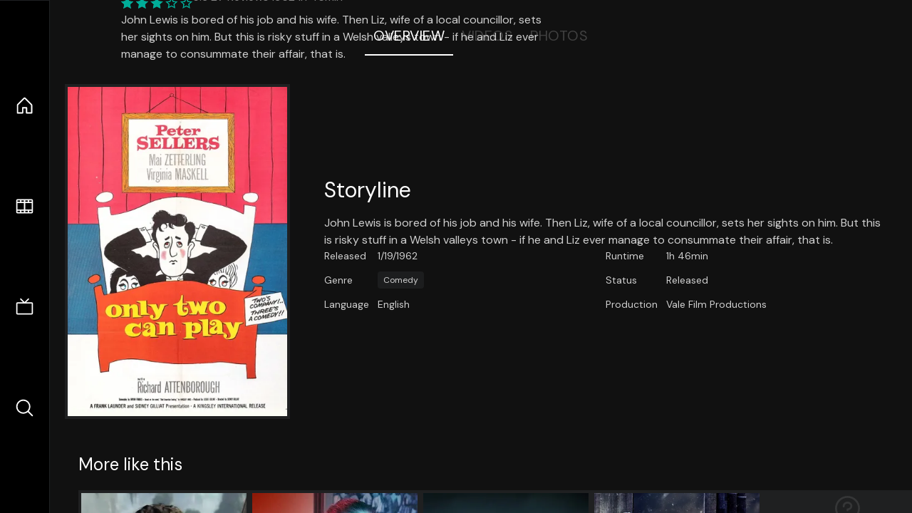

--- FILE ---
content_type: text/html;charset=utf-8
request_url: https://nuxt-movies.vercel.app/movie/54723
body_size: 14675
content:
<!DOCTYPE html><html  lang="en" data-capo=""><head><meta charset="utf-8">
<meta name="viewport" content="width=device-width, initial-scale=1">
<title>Only Two Can Play · Nuxt Movies</title>
<link rel="stylesheet" href="/_nuxt/entry.DDYGQnBS.css" crossorigin>
<link rel="stylesheet" href="/_nuxt/Base.DDl6vxtR.css" crossorigin>
<link rel="stylesheet" href="/_nuxt/TheFooter.DSjxkPen.css" crossorigin>
<link rel="modulepreload" as="script" crossorigin href="/_nuxt/DFfBDzz8.js">
<link rel="modulepreload" as="script" crossorigin href="/_nuxt/wHmGi5hF.js">
<link rel="modulepreload" as="script" crossorigin href="/_nuxt/uLHvflS5.js">
<link rel="modulepreload" as="script" crossorigin href="/_nuxt/ClyUp67_.js">
<link rel="modulepreload" as="script" crossorigin href="/_nuxt/CYviWHQ5.js">
<link rel="modulepreload" as="script" crossorigin href="/_nuxt/BVNlbdLW.js">
<link rel="prefetch" as="script" crossorigin href="/_nuxt/C17z7VQ0.js">
<meta name="twitter:card" content="summary_large_image">
<meta name="twitter:site" content="@nuxt_js">
<meta name="twitter:creator" content="@nuxt_js">
<link rel="icon" type="image/webp" href="/movies.webp">
<meta name="description" content="John Lewis is bored of his job and his wife. Then Liz, wife of a local councillor, sets her sights on him. But this is risky stuff in a Welsh valleys town - if he and Liz ever manage to consummate their affair, that is.">
<meta property="og:image" content="https://movies-proxy.vercel.app/ipx/s_1200x630/tmdb/sYAj97fQaoCiI4vhJNF9NuPtaFj.jpg">
<script type="module" src="/_nuxt/DFfBDzz8.js" crossorigin></script></head><body><div id="__nuxt"><!--[--><div class="nuxt-loading-indicator" style="position:fixed;top:0;right:0;left:0;pointer-events:none;width:auto;height:3px;opacity:0;background:repeating-linear-gradient(to right,#00dc82 0%,#34cdfe 50%,#0047e1 100%);background-size:Infinity% auto;transform:scaleX(0%);transform-origin:left;transition:transform 0.1s, height 0.4s, opacity 0.4s;z-index:999999;"></div><div h-full w-full font-sans grid="~ lt-lg:rows-[1fr_max-content] lg:cols-[max-content_1fr]" of-hidden view-transition-app transition duration-0><div id="app-scroller" of-x-hidden of-y-auto relative><div><div relative class="aspect-ratio-3/2 lg:aspect-ratio-25/9" bg-black><div absolute top-0 right-0 lt-lg="left-0" lg="bottom-0 left-1/3"><img onerror="this.setAttribute(&#39;data-error&#39;, 1)" width="1220" height="659" alt="Only Two Can Play" data-nuxt-img srcset="https://movies-proxy.vercel.app/ipx/f_webp&amp;s_1220x659/tmdb/Aj2OTdXudqbXPNTAtFwkA76tZxw.jpg 1x, https://movies-proxy.vercel.app/ipx/f_webp&amp;s_2440x1318/tmdb/Aj2OTdXudqbXPNTAtFwkA76tZxw.jpg 2x" h-full w-full object-cover src="https://movies-proxy.vercel.app/ipx/f_webp&amp;s_1220x659/tmdb/Aj2OTdXudqbXPNTAtFwkA76tZxw.jpg"></div><div absolute bottom-0 left-0 top-0 px-10 flex="~ col" justify-center lt-lg="bg-gradient-to-t right-0 p10" lg="px25 w-2/3 bg-gradient-to-r" from-black via-black to-transparent><template><div style="display:none;"><h1 mt-2 text-4xl lg:text-5xl line-clamp-2>Only Two Can Play</h1><div flex="~ row wrap" gap2 items-center mt4><div relative aspect="11/2" filter-hue-rotate-320deg w-25><img src="/stars.webp" absolute inset-0 aria-hidden="true"><img src="/stars-filled.webp" absolute inset-0 aria-hidden="true" style="clip-path:inset(0 41% 0 0);"></div><div class="op50 hidden md:block">5.9</div><span class="op50 hidden md:block">·</span><div class="op50 hidden md:block">27 Reviews</div><span op50>·</span><div op50>1962</div><span op50>·</span><div op50>1h 46min</div></div><p class="mt-2 op80 leading-relaxed of-hidden line-clamp-3 md:line-clamp-5 text-xs md:text-base">John Lewis is bored of his job and his wife. Then Liz, wife of a local councillor, sets her sights on him. But this is risky stuff in a Welsh valleys town - if he and Liz ever manage to consummate their affair, that is.</p><!----></div></template></div><!----></div><!--[--><div flex items-center justify-center gap8 py6><button n-tab class="n-tab-active">Overview</button><button n-tab class="">Videos</button><button n-tab class="">Photos</button></div><!--[--><div p4 grid="~ cols-[max-content_1fr]" gap-8 items-center ma max-w-300><img onerror="this.setAttribute(&#39;data-error&#39;, 1)" width="400" height="600" alt="Only Two Can Play" data-nuxt-img srcset="https://movies-proxy.vercel.app/ipx/f_webp&amp;s_400x600/tmdb/sYAj97fQaoCiI4vhJNF9NuPtaFj.jpg 1x, https://movies-proxy.vercel.app/ipx/f_webp&amp;s_800x1200/tmdb/sYAj97fQaoCiI4vhJNF9NuPtaFj.jpg 2x" block border="4 gray4/10" w-79 lt-md:hidden transition duration-400 object-cover aspect="10/16" style="view-transition-name:item-54723;" src="https://movies-proxy.vercel.app/ipx/f_webp&amp;s_400x600/tmdb/sYAj97fQaoCiI4vhJNF9NuPtaFj.jpg"><div lt-md:w="[calc(100vw-2rem)]" flex="~ col" md:p4 gap6><div><h2 text-3xl mb4>Storyline</h2><div op80>John Lewis is bored of his job and his wife. Then Liz, wife of a local councillor, sets her sights on him. But this is risky stuff in a Welsh valleys town - if he and Liz ever manage to consummate their affair, that is.</div></div><div text-sm op80><ul grid="~ cols-[max-content_1fr] lg:cols-[max-content_1fr_max-content_1fr] gap3" items-center><!--[--><div>Released</div><div>1/19/1962</div><!--]--><!--[--><div>Runtime</div><div>1h 46min</div><!--]--><!----><!----><!----><!--[--><div>Genre</div><div flex="~ row wrap gap1"><!--[--><a href="/genre/35/movie" class="" bg="gray/10 hover:gray/20" p="x2 y1" rounded text-xs>Comedy</a><!--]--></div><!--]--><!--[--><div>Status</div><div>Released</div><!--]--><!--[--><div>Language</div><div>English</div><!--]--><!--[--><div>Production</div><div>Vale Film Productions</div><!--]--></ul></div><div><div flex="~ row gap5" items-center text-lg mt-5><!----><!----><!----><!----><!----><!----><!----><!----><!--[--><!--]--></div></div></div></div><!----><!--]--><!----><!----><!--]--><!--[--><div flex py3 px10 items-center mt5><div text-2xl><!--[-->More like this<!--]--></div><div flex-auto></div><!--[--><!--]--></div><div relative><div overflow-y-auto><div flex gap-2 w-max p-2 px-10><!--[--><!--[--><a href="/movie/287003" class="" pb2 flex-1 w-40 md:w-60><div block bg-gray4:10 p1 class="aspect-10/16" transition duration-400 hover="scale-105 z10"><img onerror="this.setAttribute(&#39;data-error&#39;, 1)" width="400" height="600" alt="Avatar: Scene Deconstruction" data-nuxt-img srcset="https://movies-proxy.vercel.app/ipx/f_webp&amp;s_400x600/tmdb/uCreCQFReeF0RiIXkQypRYHwikx.jpg 1x, https://movies-proxy.vercel.app/ipx/f_webp&amp;s_800x1200/tmdb/uCreCQFReeF0RiIXkQypRYHwikx.jpg 2x" w-full h-full object-cover style="view-transition-name:item-287003;" src="https://movies-proxy.vercel.app/ipx/f_webp&amp;s_400x600/tmdb/uCreCQFReeF0RiIXkQypRYHwikx.jpg"></div><div mt-2>Avatar: Scene Deconstruction</div><div flex text-sm gap-2 items-center><div relative aspect="11/2" filter-hue-rotate-320deg w-20><img src="/stars.webp" absolute inset-0 aria-hidden="true"><img src="/stars-filled.webp" absolute inset-0 aria-hidden="true" style="clip-path:inset(0 35.199999999999996% 0 0);"></div><div op60>6.5</div></div></a><a href="/movie/670525" class="" pb2 flex-1 w-40 md:w-60><div block bg-gray4:10 p1 class="aspect-10/16" transition duration-400 hover="scale-105 z10"><img onerror="this.setAttribute(&#39;data-error&#39;, 1)" width="400" height="600" alt="My Daughter&#39;s Psycho Friend" data-nuxt-img srcset="https://movies-proxy.vercel.app/ipx/f_webp&amp;s_400x600/tmdb/9jv8lQcM7TQcs4FVTWKYatskTka.jpg 1x, https://movies-proxy.vercel.app/ipx/f_webp&amp;s_800x1200/tmdb/9jv8lQcM7TQcs4FVTWKYatskTka.jpg 2x" w-full h-full object-cover style="view-transition-name:item-670525;" src="https://movies-proxy.vercel.app/ipx/f_webp&amp;s_400x600/tmdb/9jv8lQcM7TQcs4FVTWKYatskTka.jpg"></div><div mt-2>My Daughter&#39;s Psycho Friend</div><div flex text-sm gap-2 items-center><div relative aspect="11/2" filter-hue-rotate-320deg w-20><img src="/stars.webp" absolute inset-0 aria-hidden="true"><img src="/stars-filled.webp" absolute inset-0 aria-hidden="true" style="clip-path:inset(0 39% 0 0);"></div><div op60>6.1</div></div></a><a href="/movie/1134055" class="" pb2 flex-1 w-40 md:w-60><div block bg-gray4:10 p1 class="aspect-10/16" transition duration-400 hover="scale-105 z10"><img onerror="this.setAttribute(&#39;data-error&#39;, 1)" width="400" height="600" alt="Kill Shot" data-nuxt-img srcset="https://movies-proxy.vercel.app/ipx/f_webp&amp;s_400x600/tmdb/5kCEHZnUeAZFJvE3l8K5OYjIwjj.jpg 1x, https://movies-proxy.vercel.app/ipx/f_webp&amp;s_800x1200/tmdb/5kCEHZnUeAZFJvE3l8K5OYjIwjj.jpg 2x" w-full h-full object-cover style="view-transition-name:item-1134055;" src="https://movies-proxy.vercel.app/ipx/f_webp&amp;s_400x600/tmdb/5kCEHZnUeAZFJvE3l8K5OYjIwjj.jpg"></div><div mt-2>Kill Shot</div><div flex text-sm gap-2 items-center><div relative aspect="11/2" filter-hue-rotate-320deg w-20><img src="/stars.webp" absolute inset-0 aria-hidden="true"><img src="/stars-filled.webp" absolute inset-0 aria-hidden="true" style="clip-path:inset(0 8.369999999999997% 0 0);"></div><div op60>9.2</div></div></a><a href="/movie/317182" class="" pb2 flex-1 w-40 md:w-60><div block bg-gray4:10 p1 class="aspect-10/16" transition duration-400 hover="scale-105 z10"><img onerror="this.setAttribute(&#39;data-error&#39;, 1)" width="400" height="600" alt="Doctor Who: Last Christmas" data-nuxt-img srcset="https://movies-proxy.vercel.app/ipx/f_webp&amp;s_400x600/tmdb/a5XHo7MQgX3V7nNlEnl5gwZURDL.jpg 1x, https://movies-proxy.vercel.app/ipx/f_webp&amp;s_800x1200/tmdb/a5XHo7MQgX3V7nNlEnl5gwZURDL.jpg 2x" w-full h-full object-cover style="view-transition-name:item-317182;" src="https://movies-proxy.vercel.app/ipx/f_webp&amp;s_400x600/tmdb/a5XHo7MQgX3V7nNlEnl5gwZURDL.jpg"></div><div mt-2>Doctor Who: Last Christmas</div><div flex text-sm gap-2 items-center><div relative aspect="11/2" filter-hue-rotate-320deg w-20><img src="/stars.webp" absolute inset-0 aria-hidden="true"><img src="/stars-filled.webp" absolute inset-0 aria-hidden="true" style="clip-path:inset(0 22% 0 0);"></div><div op60>7.8</div></div></a><a href="/movie/598652" class="" pb2 flex-1 w-40 md:w-60><div block bg-gray4:10 p1 class="aspect-10/16" transition duration-400 hover="scale-105 z10"><div h-full op10 flex><div i-ph:question ma text-4xl></div></div></div><div mt-2>Hey Qween - Holigay Special</div><div flex text-sm gap-2 items-center><div relative aspect="11/2" filter-hue-rotate-320deg w-20><img src="/stars.webp" absolute inset-0 aria-hidden="true"><img src="/stars-filled.webp" absolute inset-0 aria-hidden="true" style="clip-path:inset(0 46.84% 0 0);"></div><div op60>5.3</div></div></a><a href="/movie/1124113" class="" pb2 flex-1 w-40 md:w-60><div block bg-gray4:10 p1 class="aspect-10/16" transition duration-400 hover="scale-105 z10"><img onerror="this.setAttribute(&#39;data-error&#39;, 1)" width="400" height="600" alt="Not Found - Forbidden Videos Removed from the Net - Best Selection by Staff Part 5" data-nuxt-img srcset="https://movies-proxy.vercel.app/ipx/f_webp&amp;s_400x600/tmdb/nGHiqxQcQSjZVGH3cElSrCa6pog.jpg 1x, https://movies-proxy.vercel.app/ipx/f_webp&amp;s_800x1200/tmdb/nGHiqxQcQSjZVGH3cElSrCa6pog.jpg 2x" w-full h-full object-cover style="view-transition-name:item-1124113;" src="https://movies-proxy.vercel.app/ipx/f_webp&amp;s_400x600/tmdb/nGHiqxQcQSjZVGH3cElSrCa6pog.jpg"></div><div mt-2>Not Found - Forbidden Videos Removed from the Net - Best Selection by Staff Part 5</div><div flex text-sm gap-2 items-center><div relative aspect="11/2" filter-hue-rotate-320deg w-20><img src="/stars.webp" absolute inset-0 aria-hidden="true"><img src="/stars-filled.webp" absolute inset-0 aria-hidden="true" style="clip-path:inset(0 61% 0 0);"></div><div op60>3.9</div></div></a><a href="/movie/30790" class="" pb2 flex-1 w-40 md:w-60><div block bg-gray4:10 p1 class="aspect-10/16" transition duration-400 hover="scale-105 z10"><img onerror="this.setAttribute(&#39;data-error&#39;, 1)" width="400" height="600" alt="Six Reasons Why" data-nuxt-img srcset="https://movies-proxy.vercel.app/ipx/f_webp&amp;s_400x600/tmdb/n2hqRblyESvn1tObCznISMUmrA6.jpg 1x, https://movies-proxy.vercel.app/ipx/f_webp&amp;s_800x1200/tmdb/n2hqRblyESvn1tObCznISMUmrA6.jpg 2x" w-full h-full object-cover style="view-transition-name:item-30790;" src="https://movies-proxy.vercel.app/ipx/f_webp&amp;s_400x600/tmdb/n2hqRblyESvn1tObCznISMUmrA6.jpg"></div><div mt-2>Six Reasons Why</div><div flex text-sm gap-2 items-center><div relative aspect="11/2" filter-hue-rotate-320deg w-20><img src="/stars.webp" absolute inset-0 aria-hidden="true"><img src="/stars-filled.webp" absolute inset-0 aria-hidden="true" style="clip-path:inset(0 48% 0 0);"></div><div op60>5.2</div></div></a><a href="/movie/629524" class="" pb2 flex-1 w-40 md:w-60><div block bg-gray4:10 p1 class="aspect-10/16" transition duration-400 hover="scale-105 z10"><img onerror="this.setAttribute(&#39;data-error&#39;, 1)" width="400" height="600" alt="RED" data-nuxt-img srcset="https://movies-proxy.vercel.app/ipx/f_webp&amp;s_400x600/tmdb/gGH97LgVnfhZT9n6k9veaNgCdWL.jpg 1x, https://movies-proxy.vercel.app/ipx/f_webp&amp;s_800x1200/tmdb/gGH97LgVnfhZT9n6k9veaNgCdWL.jpg 2x" w-full h-full object-cover style="view-transition-name:item-629524;" src="https://movies-proxy.vercel.app/ipx/f_webp&amp;s_400x600/tmdb/gGH97LgVnfhZT9n6k9veaNgCdWL.jpg"></div><div mt-2>RED</div><div flex text-sm gap-2 items-center><div relative aspect="11/2" filter-hue-rotate-320deg w-20><img src="/stars.webp" absolute inset-0 aria-hidden="true"><img src="/stars-filled.webp" absolute inset-0 aria-hidden="true" style="clip-path:inset(0 44% 0 0);"></div><div op60>5.6</div></div></a><a href="/movie/410714" class="" pb2 flex-1 w-40 md:w-60><div block bg-gray4:10 p1 class="aspect-10/16" transition duration-400 hover="scale-105 z10"><img onerror="this.setAttribute(&#39;data-error&#39;, 1)" width="400" height="600" alt="Doctor Who: The Night of the Doctor" data-nuxt-img srcset="https://movies-proxy.vercel.app/ipx/f_webp&amp;s_400x600/tmdb/sMVneky00Xkq3bV8DlWeR2OL2mM.jpg 1x, https://movies-proxy.vercel.app/ipx/f_webp&amp;s_800x1200/tmdb/sMVneky00Xkq3bV8DlWeR2OL2mM.jpg 2x" w-full h-full object-cover style="view-transition-name:item-410714;" src="https://movies-proxy.vercel.app/ipx/f_webp&amp;s_400x600/tmdb/sMVneky00Xkq3bV8DlWeR2OL2mM.jpg"></div><div mt-2>Doctor Who: The Night of the Doctor</div><div flex text-sm gap-2 items-center><div relative aspect="11/2" filter-hue-rotate-320deg w-20><img src="/stars.webp" absolute inset-0 aria-hidden="true"><img src="/stars-filled.webp" absolute inset-0 aria-hidden="true" style="clip-path:inset(0 19.770000000000003% 0 0);"></div><div op60>8</div></div></a><a href="/movie/101411" class="" pb2 flex-1 w-40 md:w-60><div block bg-gray4:10 p1 class="aspect-10/16" transition duration-400 hover="scale-105 z10"><img onerror="this.setAttribute(&#39;data-error&#39;, 1)" width="400" height="600" alt="23-F: la película" data-nuxt-img srcset="https://movies-proxy.vercel.app/ipx/f_webp&amp;s_400x600/tmdb/lpw6c7nRpO40NgPiNn3J9YjSn8l.jpg 1x, https://movies-proxy.vercel.app/ipx/f_webp&amp;s_800x1200/tmdb/lpw6c7nRpO40NgPiNn3J9YjSn8l.jpg 2x" w-full h-full object-cover style="view-transition-name:item-101411;" src="https://movies-proxy.vercel.app/ipx/f_webp&amp;s_400x600/tmdb/lpw6c7nRpO40NgPiNn3J9YjSn8l.jpg"></div><div mt-2>23-F: la película</div><div flex text-sm gap-2 items-center><div relative aspect="11/2" filter-hue-rotate-320deg w-20><img src="/stars.webp" absolute inset-0 aria-hidden="true"><img src="/stars-filled.webp" absolute inset-0 aria-hidden="true" style="clip-path:inset(0 45% 0 0);"></div><div op60>5.5</div></div></a><a href="/movie/380669" class="" pb2 flex-1 w-40 md:w-60><div block bg-gray4:10 p1 class="aspect-10/16" transition duration-400 hover="scale-105 z10"><img onerror="this.setAttribute(&#39;data-error&#39;, 1)" width="400" height="600" alt="WWE WrestleMania 32" data-nuxt-img srcset="https://movies-proxy.vercel.app/ipx/f_webp&amp;s_400x600/tmdb/rLD3ju2DTEUHyYce1Om2g3TDkZA.jpg 1x, https://movies-proxy.vercel.app/ipx/f_webp&amp;s_800x1200/tmdb/rLD3ju2DTEUHyYce1Om2g3TDkZA.jpg 2x" w-full h-full object-cover style="view-transition-name:item-380669;" src="https://movies-proxy.vercel.app/ipx/f_webp&amp;s_400x600/tmdb/rLD3ju2DTEUHyYce1Om2g3TDkZA.jpg"></div><div mt-2>WWE WrestleMania 32</div><div flex text-sm gap-2 items-center><div relative aspect="11/2" filter-hue-rotate-320deg w-20><img src="/stars.webp" absolute inset-0 aria-hidden="true"><img src="/stars-filled.webp" absolute inset-0 aria-hidden="true" style="clip-path:inset(0 28.96% 0 0);"></div><div op60>7.1</div></div></a><a href="/movie/1061977" class="" pb2 flex-1 w-40 md:w-60><div block bg-gray4:10 p1 class="aspect-10/16" transition duration-400 hover="scale-105 z10"><img onerror="this.setAttribute(&#39;data-error&#39;, 1)" width="400" height="600" alt="Six A.M." data-nuxt-img srcset="https://movies-proxy.vercel.app/ipx/f_webp&amp;s_400x600/tmdb/hUZsFyonL0D6wV721dCavxJuPu.jpg 1x, https://movies-proxy.vercel.app/ipx/f_webp&amp;s_800x1200/tmdb/hUZsFyonL0D6wV721dCavxJuPu.jpg 2x" w-full h-full object-cover style="view-transition-name:item-1061977;" src="https://movies-proxy.vercel.app/ipx/f_webp&amp;s_400x600/tmdb/hUZsFyonL0D6wV721dCavxJuPu.jpg"></div><div mt-2>Six A.M.</div><div flex text-sm gap-2 items-center><div relative aspect="11/2" filter-hue-rotate-320deg w-20><img src="/stars.webp" absolute inset-0 aria-hidden="true"><img src="/stars-filled.webp" absolute inset-0 aria-hidden="true" style="clip-path:inset(0 15% 0 0);"></div><div op60>8.5</div></div></a><a href="/movie/11982" class="" pb2 flex-1 w-40 md:w-60><div block bg-gray4:10 p1 class="aspect-10/16" transition duration-400 hover="scale-105 z10"><img onerror="this.setAttribute(&#39;data-error&#39;, 1)" width="400" height="600" alt="Look Who&#39;s Talking Now!" data-nuxt-img srcset="https://movies-proxy.vercel.app/ipx/f_webp&amp;s_400x600/tmdb/73JahFiizkMVsrrslXInmNK54nC.jpg 1x, https://movies-proxy.vercel.app/ipx/f_webp&amp;s_800x1200/tmdb/73JahFiizkMVsrrslXInmNK54nC.jpg 2x" w-full h-full object-cover style="view-transition-name:item-11982;" src="https://movies-proxy.vercel.app/ipx/f_webp&amp;s_400x600/tmdb/73JahFiizkMVsrrslXInmNK54nC.jpg"></div><div mt-2>Look Who&#39;s Talking Now!</div><div flex text-sm gap-2 items-center><div relative aspect="11/2" filter-hue-rotate-320deg w-20><img src="/stars.webp" absolute inset-0 aria-hidden="true"><img src="/stars-filled.webp" absolute inset-0 aria-hidden="true" style="clip-path:inset(0 46.63% 0 0);"></div><div op60>5.3</div></div></a><a href="/movie/282908" class="" pb2 flex-1 w-40 md:w-60><div block bg-gray4:10 p1 class="aspect-10/16" transition duration-400 hover="scale-105 z10"><img onerror="this.setAttribute(&#39;data-error&#39;, 1)" width="400" height="600" alt="Avatar" data-nuxt-img srcset="https://movies-proxy.vercel.app/ipx/f_webp&amp;s_400x600/tmdb/xEAhV18F5Ej78qL0EneyPqa2a20.jpg 1x, https://movies-proxy.vercel.app/ipx/f_webp&amp;s_800x1200/tmdb/xEAhV18F5Ej78qL0EneyPqa2a20.jpg 2x" w-full h-full object-cover style="view-transition-name:item-282908;" src="https://movies-proxy.vercel.app/ipx/f_webp&amp;s_400x600/tmdb/xEAhV18F5Ej78qL0EneyPqa2a20.jpg"></div><div mt-2>Avatar</div><div flex text-sm gap-2 items-center><div relative aspect="11/2" filter-hue-rotate-320deg w-20><img src="/stars.webp" absolute inset-0 aria-hidden="true"><img src="/stars-filled.webp" absolute inset-0 aria-hidden="true" style="clip-path:inset(0 47% 0 0);"></div><div op60>5.3</div></div></a><a href="/movie/611974" class="" pb2 flex-1 w-40 md:w-60><div block bg-gray4:10 p1 class="aspect-10/16" transition duration-400 hover="scale-105 z10"><img onerror="this.setAttribute(&#39;data-error&#39;, 1)" width="400" height="600" alt="Retando A La Muerte" data-nuxt-img srcset="https://movies-proxy.vercel.app/ipx/f_webp&amp;s_400x600/tmdb/xJPg9Ch5rJ9p0UWRz2mKzsq00RW.jpg 1x, https://movies-proxy.vercel.app/ipx/f_webp&amp;s_800x1200/tmdb/xJPg9Ch5rJ9p0UWRz2mKzsq00RW.jpg 2x" w-full h-full object-cover style="view-transition-name:item-611974;" src="https://movies-proxy.vercel.app/ipx/f_webp&amp;s_400x600/tmdb/xJPg9Ch5rJ9p0UWRz2mKzsq00RW.jpg"></div><div mt-2>Retando A La Muerte</div><div flex text-sm gap-2 items-center><div relative aspect="11/2" filter-hue-rotate-320deg w-20><img src="/stars.webp" absolute inset-0 aria-hidden="true"><img src="/stars-filled.webp" absolute inset-0 aria-hidden="true" style="clip-path:inset(0 46% 0 0);"></div><div op60>5.4</div></div></a><a href="/movie/1124116" class="" pb2 flex-1 w-40 md:w-60><div block bg-gray4:10 p1 class="aspect-10/16" transition duration-400 hover="scale-105 z10"><img onerror="this.setAttribute(&#39;data-error&#39;, 1)" width="400" height="600" alt="Not Found - Forbidden Videos Removed from the Net - Best Selection by Staff Part 6" data-nuxt-img srcset="https://movies-proxy.vercel.app/ipx/f_webp&amp;s_400x600/tmdb/v5RqWxP0ztKZkegtgzYEgrcq4DB.jpg 1x, https://movies-proxy.vercel.app/ipx/f_webp&amp;s_800x1200/tmdb/v5RqWxP0ztKZkegtgzYEgrcq4DB.jpg 2x" w-full h-full object-cover style="view-transition-name:item-1124116;" src="https://movies-proxy.vercel.app/ipx/f_webp&amp;s_400x600/tmdb/v5RqWxP0ztKZkegtgzYEgrcq4DB.jpg"></div><div mt-2>Not Found - Forbidden Videos Removed from the Net - Best Selection by Staff Part 6</div><div flex text-sm gap-2 items-center><div relative aspect="11/2" filter-hue-rotate-320deg w-20><img src="/stars.webp" absolute inset-0 aria-hidden="true"><img src="/stars-filled.webp" absolute inset-0 aria-hidden="true" style="clip-path:inset(0 64% 0 0);"></div><div op60>3.6</div></div></a><a href="/movie/11913" class="" pb2 flex-1 w-40 md:w-60><div block bg-gray4:10 p1 class="aspect-10/16" transition duration-400 hover="scale-105 z10"><img onerror="this.setAttribute(&#39;data-error&#39;, 1)" width="400" height="600" alt="The Gendarme Takes Off" data-nuxt-img srcset="https://movies-proxy.vercel.app/ipx/f_webp&amp;s_400x600/tmdb/wijjeCAs4DLFK1UHGmTY0mlYILg.jpg 1x, https://movies-proxy.vercel.app/ipx/f_webp&amp;s_800x1200/tmdb/wijjeCAs4DLFK1UHGmTY0mlYILg.jpg 2x" w-full h-full object-cover style="view-transition-name:item-11913;" src="https://movies-proxy.vercel.app/ipx/f_webp&amp;s_400x600/tmdb/wijjeCAs4DLFK1UHGmTY0mlYILg.jpg"></div><div mt-2>The Gendarme Takes Off</div><div flex text-sm gap-2 items-center><div relative aspect="11/2" filter-hue-rotate-320deg w-20><img src="/stars.webp" absolute inset-0 aria-hidden="true"><img src="/stars-filled.webp" absolute inset-0 aria-hidden="true" style="clip-path:inset(0 36.5% 0 0);"></div><div op60>6.4</div></div></a><a href="/movie/22599" class="" pb2 flex-1 w-40 md:w-60><div block bg-gray4:10 p1 class="aspect-10/16" transition duration-400 hover="scale-105 z10"><img onerror="this.setAttribute(&#39;data-error&#39;, 1)" width="400" height="600" alt="Star" data-nuxt-img srcset="https://movies-proxy.vercel.app/ipx/f_webp&amp;s_400x600/tmdb/zslEgrYEg6EDzOYrr8EfDoQK8j1.jpg 1x, https://movies-proxy.vercel.app/ipx/f_webp&amp;s_800x1200/tmdb/zslEgrYEg6EDzOYrr8EfDoQK8j1.jpg 2x" w-full h-full object-cover style="view-transition-name:item-22599;" src="https://movies-proxy.vercel.app/ipx/f_webp&amp;s_400x600/tmdb/zslEgrYEg6EDzOYrr8EfDoQK8j1.jpg"></div><div mt-2>Star</div><div flex text-sm gap-2 items-center><div relative aspect="11/2" filter-hue-rotate-320deg w-20><img src="/stars.webp" absolute inset-0 aria-hidden="true"><img src="/stars-filled.webp" absolute inset-0 aria-hidden="true" style="clip-path:inset(0 30.999999999999996% 0 0);"></div><div op60>6.9</div></div></a><!--]--><!--]--></div></div><button type="button" flex="~ col" absolute top-0 left-0 bottom-0 bg-black:50 p3 items-center justify-center op0 hover:op100 transition title="Scroll left"><div i-ph-caret-left-light text-3xl text-white></div></button><button type="button" flex="~ col" absolute top-0 right-0 bottom-0 bg-black:50 p3 items-center justify-center op0 hover:op100 transition title="Scroll right"><div i-ph-caret-right-light text-3xl text-white></div></button></div><!--]--><footer p="y15 x15" flex="~ col gap4"><div flex="~ row gap2" items-center my2><img src="/movies-sm.webp" width="25" height="25" alt="Logo"><div text-xl> Nuxt Movies </div></div><div flex="~ row gap2" items-center><div op50 text-sm> Made with </div><a href="https://nuxt.com/" target="_blank" title="Nuxt 3"><svg viewbox="0 0 128 32" fill="none" xmlns="http://www.w3.org/2000/svg" h5><path d="M60.32 32C60.6656 32 60.96 31.7135 60.96 31.36V16.48C60.96 16.48 61.76 17.92 63.2 20.32L69.44 31.04C69.7255 31.6384 70.359 32 70.88 32H75.2V8H70.88C70.5923 8 70.24 8.23906 70.24 8.64V23.68L67.36 18.56L61.6 8.8C61.3197 8.3026 60.7166 8 60.16 8H56V32H60.32Z" fill="currentColor"></path><path d="M116.16 14.72H118.24C118.77 14.72 119.2 14.2902 119.2 13.76V9.6H123.68V14.72H128V18.56H123.68V25.44C123.68 27.12 124.489 27.84 125.92 27.84H128V32H125.28C121.592 32 119.2 29.6114 119.2 25.6V18.56H116.16V14.72Z" fill="currentColor"></path><path d="M94.56 14.72V24.64C94.56 26.8806 93.7188 28.7695 92.48 30.08C91.2412 31.3905 89.5306 32 87.2 32C84.8694 32 82.9988 31.3905 81.76 30.08C80.5422 28.7695 79.68 26.8806 79.68 24.64V14.72H82.24C82.7859 14.72 83.3231 14.8195 83.68 15.2C84.0369 15.5593 84.16 15.7704 84.16 16.32V24.64C84.16 25.9294 84.2331 26.7259 84.8 27.36C85.3669 27.973 86.0662 28.16 87.2 28.16C88.3548 28.16 88.8731 27.973 89.44 27.36C90.0069 26.7259 90.08 25.9294 90.08 24.64V16.32C90.08 15.7704 90.2031 15.4205 90.56 15.04C90.8736 14.7057 91.2045 14.7136 91.68 14.72C91.7457 14.7209 91.9337 14.72 92 14.72H94.56Z" fill="currentColor"></path><path d="M108.16 23.04L113.6 14.72H109.44C108.916 14.72 108.45 14.9081 108.16 15.36L105.6 19.2L103.2 15.52C102.91 15.0681 102.284 14.72 101.76 14.72H97.76L103.2 22.88L97.28 32H101.44C101.96 32 102.429 31.486 102.72 31.04L105.6 26.72L108.64 31.2C108.931 31.646 109.4 32 109.92 32H114.08L108.16 23.04Z" fill="currentColor"></path><path d="M26.88 32H44.64C45.2068 32.0001 45.7492 31.8009 46.24 31.52C46.7308 31.2391 47.2367 30.8865 47.52 30.4C47.8033 29.9135 48.0002 29.3615 48 28.7998C47.9998 28.2381 47.8037 27.6864 47.52 27.2001L35.52 6.56C35.2368 6.0736 34.8907 5.72084 34.4 5.44C33.9093 5.15916 33.2066 4.96 32.64 4.96C32.0734 4.96 31.5307 5.15916 31.04 5.44C30.5493 5.72084 30.2032 6.0736 29.92 6.56L26.88 11.84L20.8 1.59962C20.5165 1.11326 20.1708 0.600786 19.68 0.32C19.1892 0.0392139 18.6467 0 18.08 0C17.5133 0 16.9708 0.0392139 16.48 0.32C15.9892 0.600786 15.4835 1.11326 15.2 1.59962L0.32 27.2001C0.0363166 27.6864 0.000246899 28.2381 3.05588e-07 28.7998C-0.000246288 29.3615 0.0367437 29.9134 0.32 30.3999C0.603256 30.8864 1.10919 31.2391 1.6 31.52C2.09081 31.8009 2.63324 32.0001 3.2 32H14.4C18.8379 32 22.068 30.0092 24.32 26.24L29.76 16.8L32.64 11.84L41.44 26.88H29.76L26.88 32ZM14.24 26.88H6.4L18.08 6.72L24 16.8L20.0786 23.636C18.5831 26.0816 16.878 26.88 14.24 26.88Z" fill="#00DC82"></path></svg></a></div><div flex="~ row gap2" items-center><p text-true-gray:90 text-sm> Data provided by  <a op100 target="_blank" href="https://www.themoviedb.org/" title="The Movie Database" rel="noopener" n-link-text><svg xmlns="http://www.w3.org/2000/svg" xmlns:xlink="http://www.w3.org/1999/xlink" viewbox="0 0 273.42 35.52" inline h4 data-v-2d74ee30><defs data-v-2d74ee30><linearGradient id="linear-gradient" y1="17.76" x2="273.42" y2="17.76" gradientUnits="userSpaceOnUse" data-v-2d74ee30><stop offset="0" stop-color="#90cea1" data-v-2d74ee30></stop><stop offset="0.56" stop-color="#3cbec9" data-v-2d74ee30></stop><stop offset="1" stop-color="#00b3e5" data-v-2d74ee30></stop></linearGradient></defs><g id="Layer_2" data-name="Layer 2" data-v-2d74ee30><g id="Layer_1-2" data-name="Layer 1" data-v-2d74ee30><path class="cls-1" d="M191.85,35.37h63.9A17.67,17.67,0,0,0,273.42,17.7h0A17.67,17.67,0,0,0,255.75,0h-63.9A17.67,17.67,0,0,0,174.18,17.7h0A17.67,17.67,0,0,0,191.85,35.37ZM10.1,35.42h7.8V6.92H28V0H0v6.9H10.1Zm28.1,0H46V8.25h.1L55.05,35.4h6L70.3,8.25h.1V35.4h7.8V0H66.45l-8.2,23.1h-.1L50,0H38.2ZM89.14.12h11.7a33.56,33.56,0,0,1,8.08,1,18.52,18.52,0,0,1,6.67,3.08,15.09,15.09,0,0,1,4.53,5.52,18.5,18.5,0,0,1,1.67,8.25,16.91,16.91,0,0,1-1.62,7.58,16.3,16.3,0,0,1-4.38,5.5,19.24,19.24,0,0,1-6.35,3.37,24.53,24.53,0,0,1-7.55,1.15H89.14Zm7.8,28.2h4a21.66,21.66,0,0,0,5-.55A10.58,10.58,0,0,0,110,26a8.73,8.73,0,0,0,2.68-3.35,11.9,11.9,0,0,0,1-5.08,9.87,9.87,0,0,0-1-4.52,9.17,9.17,0,0,0-2.63-3.18A11.61,11.61,0,0,0,106.22,8a17.06,17.06,0,0,0-4.68-.63h-4.6ZM133.09.12h13.2a32.87,32.87,0,0,1,4.63.33,12.66,12.66,0,0,1,4.17,1.3,7.94,7.94,0,0,1,3,2.72,8.34,8.34,0,0,1,1.15,4.65,7.48,7.48,0,0,1-1.67,5,9.13,9.13,0,0,1-4.43,2.82V17a10.28,10.28,0,0,1,3.18,1,8.51,8.51,0,0,1,2.45,1.85,7.79,7.79,0,0,1,1.57,2.62,9.16,9.16,0,0,1,.55,3.2,8.52,8.52,0,0,1-1.2,4.68,9.32,9.32,0,0,1-3.1,3A13.38,13.38,0,0,1,152.32,35a22.5,22.5,0,0,1-4.73.5h-14.5Zm7.8,14.15h5.65a7.65,7.65,0,0,0,1.78-.2,4.78,4.78,0,0,0,1.57-.65,3.43,3.43,0,0,0,1.13-1.2,3.63,3.63,0,0,0,.42-1.8A3.3,3.3,0,0,0,151,8.6a3.42,3.42,0,0,0-1.23-1.13A6.07,6.07,0,0,0,148,6.9a9.9,9.9,0,0,0-1.85-.18h-5.3Zm0,14.65h7a8.27,8.27,0,0,0,1.83-.2,4.67,4.67,0,0,0,1.67-.7,3.93,3.93,0,0,0,1.23-1.3,3.8,3.8,0,0,0,.47-1.95,3.16,3.16,0,0,0-.62-2,4,4,0,0,0-1.58-1.18,8.23,8.23,0,0,0-2-.55,15.12,15.12,0,0,0-2.05-.15h-5.9Z" data-v-2d74ee30></path></g></g></svg></a></p></div><div flex="~ row gap2" items-center><p text-true-gray:90 text-sm> This project uses the TMDB API but is not endorsed or certified by TMDB. </p></div><div flex gap4 items-center><div flex="~ row gap5" items-center text-lg mt-5><a href="https://twitter.com/nuxt_js" target="_blank" aria-label="Link to Twitter account" rel="noopener" n-link><div i-simple-icons:twitter></div></a><!----><!----><!----><a href="https://github.com/nuxt/movies" target="_blank" aria-label="Link to GitHub account" rel="noopener" n-link><div i-simple-icons:github></div></a><!----><!----><!----><!--[--><a href="https://vercel.com" rel="noopener" target="_blank" aria-label="go to vercel"><svg class="h-8" viewbox="0 0 212 44" fill="none" xmlns="http://www.w3.org/2000/svg" alt="Vercel"><rect width="212" height="44" rx="8" fill="black"></rect><path d="M60.4375 15.2266V26.5H61.8438V22.4766H64.6797C66.7969 22.4766 68.3047 20.9844 68.3047 18.875C68.3047 16.7266 66.8281 15.2266 64.6953 15.2266H60.4375ZM61.8438 16.4766H64.3281C65.9609 16.4766 66.8594 17.3281 66.8594 18.875C66.8594 20.3672 65.9297 21.2266 64.3281 21.2266H61.8438V16.4766ZM73.3441 26.6484C75.7425 26.6484 77.2269 24.9922 77.2269 22.2891C77.2269 19.5781 75.7425 17.9297 73.3441 17.9297C70.9456 17.9297 69.4613 19.5781 69.4613 22.2891C69.4613 24.9922 70.9456 26.6484 73.3441 26.6484ZM73.3441 25.4375C71.7503 25.4375 70.8519 24.2812 70.8519 22.2891C70.8519 20.2891 71.7503 19.1406 73.3441 19.1406C74.9378 19.1406 75.8363 20.2891 75.8363 22.2891C75.8363 24.2812 74.9378 25.4375 73.3441 25.4375ZM89.2975 18.0781H87.9459L86.2897 24.8125H86.1647L84.2819 18.0781H82.9928L81.11 24.8125H80.985L79.3288 18.0781H77.9694L80.3288 26.5H81.6881L83.5631 19.9844H83.6881L85.5709 26.5H86.9381L89.2975 18.0781ZM93.8213 19.1172C95.1572 19.1172 96.0478 20.1016 96.0791 21.5938H91.4384C91.54 20.1016 92.4775 19.1172 93.8213 19.1172ZM96.04 24.3203C95.6884 25.0625 94.9541 25.4609 93.8681 25.4609C92.4384 25.4609 91.5088 24.4062 91.4384 22.7422V22.6797H97.4931V22.1641C97.4931 19.5469 96.1103 17.9297 93.8369 17.9297C91.5244 17.9297 90.04 19.6484 90.04 22.2969C90.04 24.9609 91.5009 26.6484 93.8369 26.6484C95.6806 26.6484 96.9931 25.7578 97.3838 24.3203H96.04ZM99.2825 26.5H100.626V21.2812C100.626 20.0938 101.556 19.2344 102.837 19.2344C103.103 19.2344 103.587 19.2812 103.697 19.3125V17.9688C103.525 17.9453 103.243 17.9297 103.025 17.9297C101.908 17.9297 100.939 18.5078 100.689 19.3281H100.564V18.0781H99.2825V26.5ZM108.181 19.1172C109.517 19.1172 110.408 20.1016 110.439 21.5938H105.798C105.9 20.1016 106.838 19.1172 108.181 19.1172ZM110.4 24.3203C110.048 25.0625 109.314 25.4609 108.228 25.4609C106.798 25.4609 105.869 24.4062 105.798 22.7422V22.6797H111.853V22.1641C111.853 19.5469 110.47 17.9297 108.197 17.9297C105.884 17.9297 104.4 19.6484 104.4 22.2969C104.4 24.9609 105.861 26.6484 108.197 26.6484C110.041 26.6484 111.353 25.7578 111.744 24.3203H110.4ZM116.76 26.6484C117.924 26.6484 118.924 26.0938 119.455 25.1562H119.58V26.5H120.861V14.7344H119.518V19.4062H119.4C118.924 18.4844 117.932 17.9297 116.76 17.9297C114.619 17.9297 113.221 19.6484 113.221 22.2891C113.221 24.9375 114.603 26.6484 116.76 26.6484ZM117.072 19.1406C118.596 19.1406 119.549 20.3594 119.549 22.2891C119.549 24.2344 118.603 25.4375 117.072 25.4375C115.533 25.4375 114.611 24.2578 114.611 22.2891C114.611 20.3281 115.541 19.1406 117.072 19.1406ZM131.534 26.6484C133.667 26.6484 135.065 24.9219 135.065 22.2891C135.065 19.6406 133.674 17.9297 131.534 17.9297C130.378 17.9297 129.354 18.5 128.893 19.4062H128.768V14.7344H127.424V26.5H128.706V25.1562H128.831C129.362 26.0938 130.362 26.6484 131.534 26.6484ZM131.221 19.1406C132.76 19.1406 133.674 20.3203 133.674 22.2891C133.674 24.2578 132.76 25.4375 131.221 25.4375C129.69 25.4375 128.737 24.2344 128.737 22.2891C128.737 20.3438 129.69 19.1406 131.221 19.1406ZM137.261 29.5469C138.753 29.5469 139.425 28.9688 140.143 27.0156L143.433 18.0781H142.003L139.698 25.0078H139.573L137.261 18.0781H135.808L138.925 26.5078L138.768 27.0078C138.417 28.0234 137.995 28.3906 137.222 28.3906C137.034 28.3906 136.823 28.3828 136.659 28.3516V29.5C136.847 29.5312 137.081 29.5469 137.261 29.5469ZM154.652 26.5L158.55 15.2266H156.402L153.589 24.1484H153.457L150.621 15.2266H148.394L152.332 26.5H154.652ZM162.668 19.3203C163.832 19.3203 164.598 20.1328 164.637 21.3984H160.613C160.699 20.1484 161.512 19.3203 162.668 19.3203ZM164.652 24.1484C164.371 24.7812 163.707 25.1328 162.746 25.1328C161.473 25.1328 160.652 24.2422 160.605 22.8203V22.7188H166.574V22.0938C166.574 19.3984 165.113 17.7812 162.676 17.7812C160.199 17.7812 158.66 19.5078 158.66 22.2578C158.66 25.0078 160.176 26.6719 162.691 26.6719C164.707 26.6719 166.137 25.7031 166.488 24.1484H164.652ZM168.199 26.5H170.137V21.5625C170.137 20.3672 171.012 19.5859 172.27 19.5859C172.598 19.5859 173.113 19.6406 173.262 19.6953V17.8984C173.082 17.8438 172.738 17.8125 172.457 17.8125C171.356 17.8125 170.434 18.4375 170.199 19.2812H170.067V17.9531H168.199V26.5ZM181.7 20.8281C181.497 19.0312 180.168 17.7812 177.973 17.7812C175.403 17.7812 173.895 19.4297 173.895 22.2031C173.895 25.0156 175.411 26.6719 177.981 26.6719C180.145 26.6719 181.489 25.4688 181.7 23.6797H179.856C179.653 24.5703 178.981 25.0469 177.973 25.0469C176.653 25.0469 175.856 24 175.856 22.2031C175.856 20.4297 176.645 19.4062 177.973 19.4062C179.036 19.4062 179.676 20 179.856 20.8281H181.7ZM186.817 19.3203C187.981 19.3203 188.747 20.1328 188.786 21.3984H184.762C184.848 20.1484 185.661 19.3203 186.817 19.3203ZM188.802 24.1484C188.52 24.7812 187.856 25.1328 186.895 25.1328C185.622 25.1328 184.802 24.2422 184.755 22.8203V22.7188H190.723V22.0938C190.723 19.3984 189.262 17.7812 186.825 17.7812C184.348 17.7812 182.809 19.5078 182.809 22.2578C182.809 25.0078 184.325 26.6719 186.841 26.6719C188.856 26.6719 190.286 25.7031 190.637 24.1484H188.802ZM192.427 26.5H194.364V14.6484H192.427V26.5Z" fill="white"></path><path d="M23.3248 13L32.6497 29H14L23.3248 13Z" fill="white"></path><line x1="43.5" y1="2.18557e-08" x2="43.5" y2="44" stroke="#5E5E5E"></line></svg></a><!--]--></div><div flex gap2 items-center mt-5> Language: <select id="langSwitcher" rounded-md text-sm p-1><!--[--><option value="en" p-1>English</option><option value="fa-IR" p-1>فارسی</option><option value="de-DE" p-1>Deutsch</option><option value="es-ES" p-1>Español</option><option value="it" p-1>Italiano</option><option value="ja" p-1>日本語</option><option value="zh-CN" p-1>简体中文</option><option value="pt-PT" p-1>Português</option><option value="pt-BR" p-1>Português do Brasil</option><option value="ru-RU" p-1>Русский</option><option value="fr-FR" p-1>Français</option><option value="uk-UA" p-1>Українська</option><option value="vi" p-1>Tiếng Việt</option><!--]--></select></div></div></footer></div></div><div flex="~ row lg:col" justify-evenly items-center py5 lg:px5 border="t lg:r base" bg-black lg:order-first><a href="/" class="" title="Home"><div text-2xl class="i-ph-house"></div></a><a href="/movie" class="" title="Movies"><div text-2xl class="i-ph-film-strip"></div></a><a href="/tv" class="" title="TV Shows"><div text-2xl class="i-ph-television-simple"></div></a><a href="/search" class="" title="Search"><div text-2xl class="i-ph-magnifying-glass"></div></a></div><!----><!----></div><!--]--></div><div id="teleports"></div><script type="application/json" data-nuxt-data="nuxt-app" data-ssr="true" id="__NUXT_DATA__">[["ShallowReactive",1],{"data":2,"state":4,"once":256,"_errors":257,"serverRendered":172,"path":259},["ShallowReactive",3],{},["Reactive",5],{"$snuxt-i18n-meta":6,"$sleixXP1ziO":7,"$sSQeohjU1by":45},{},{"adult":8,"backdrop_path":9,"belongs_to_collection":10,"budget":11,"genres":12,"homepage":16,"id":17,"imdb_id":18,"origin_country":19,"original_language":21,"original_title":22,"overview":23,"popularity":24,"poster_path":25,"production_companies":26,"production_countries":30,"release_date":33,"revenue":11,"runtime":34,"spoken_languages":35,"status":42,"tagline":16,"title":22,"video":8,"vote_average":43,"vote_count":44},false,"/Aj2OTdXudqbXPNTAtFwkA76tZxw.jpg",null,0,[13],{"id":14,"name":15},35,"Comedy","",54723,"tt0056308",[20],"GB","en","Only Two Can Play","John Lewis is bored of his job and his wife. Then Liz, wife of a local councillor, sets her sights on him. But this is risky stuff in a Welsh valleys town - if he and Liz ever manage to consummate their affair, that is.",1.6703,"/sYAj97fQaoCiI4vhJNF9NuPtaFj.jpg",[27],{"id":28,"logo_path":10,"name":29,"origin_country":16},8628,"Vale Film Productions",[31],{"iso_3166_1":20,"name":32},"United Kingdom","1962-01-19",106,[36,38],{"english_name":37,"iso_639_1":21,"name":37},"English",{"english_name":39,"iso_639_1":40,"name":41},"Welsh","cy","Cymraeg","Released",5.9,27,{"page":46,"results":47,"total_pages":254,"total_results":255},1,[48,60,73,85,98,106,118,129,139,150,163,175,185,198,210,219,230,243],{"backdrop_path":10,"id":49,"title":50,"original_title":50,"overview":51,"poster_path":52,"media_type":53,"adult":8,"original_language":21,"genre_ids":54,"popularity":56,"release_date":57,"video":8,"vote_average":58,"vote_count":59},287003,"Avatar: Scene Deconstruction","The deconstruction of the Avatar scenes and sets","/uCreCQFReeF0RiIXkQypRYHwikx.jpg","movie",[55],99,0.9882,"2009-12-18",6.48,51,{"backdrop_path":61,"id":62,"title":63,"original_title":63,"overview":64,"poster_path":65,"media_type":53,"adult":8,"original_language":21,"genre_ids":66,"popularity":69,"release_date":70,"video":8,"vote_average":71,"vote_count":72},"/r8XUwyh8zFwOrBBR3WLBAlVJFGQ.jpg",670525,"My Daughter's Psycho Friend","A devious and psychotic student tries to frame a new girl at school for a teen's accidental death at a party.","/9jv8lQcM7TQcs4FVTWKYatskTka.jpg",[67,68],10770,18,1.5769,"2020-03-20",6.1,17,{"backdrop_path":74,"id":75,"title":76,"original_title":76,"overview":77,"poster_path":78,"media_type":53,"adult":8,"original_language":21,"genre_ids":79,"popularity":81,"release_date":82,"video":8,"vote_average":83,"vote_count":84},"/gTydwZInr9ncMVFdYUzTcXtiTiT.jpg",1134055,"Kill Shot","Posing as hunters, a group of terrorists are in search of $100 million that was stolen and lost in a plane crash en route from Afghanistan.","/5kCEHZnUeAZFJvE3l8K5OYjIwjj.jpg",[80],28,5.4235,"2023-08-15",9.163,160,{"backdrop_path":86,"id":87,"title":88,"original_title":88,"overview":89,"poster_path":90,"media_type":53,"adult":8,"original_language":21,"genre_ids":91,"popularity":94,"release_date":95,"video":8,"vote_average":96,"vote_count":97},"/A0h4y7TdMJOQN3C4G9D8qNJlnom.jpg",317182,"Doctor Who: Last Christmas","The Doctor and Clara face their Last Christmas. Trapped on an Arctic base, under attack from terrifying creatures, who are you going to call? Santa Claus!","/a5XHo7MQgX3V7nNlEnl5gwZURDL.jpg",[92,93,68],878,12,1.7641,"2014-12-25",7.8,247,{"backdrop_path":10,"id":99,"title":100,"original_title":100,"overview":101,"poster_path":10,"media_type":53,"adult":8,"original_language":21,"genre_ids":102,"popularity":103,"release_date":16,"video":8,"vote_average":104,"vote_count":105},598652,"Hey Qween - Holigay Special","Let’s get SICK’NING for the Holidays! RuPaul’s Drag Race legend Laganja Estanja is here for Hey Qween’s Very Green Christmas Special!",[],0.2062,5.316,49,{"backdrop_path":107,"id":108,"title":109,"original_title":110,"overview":111,"poster_path":112,"media_type":53,"adult":8,"original_language":113,"genre_ids":114,"popularity":115,"release_date":116,"video":8,"vote_average":117,"vote_count":80},"/FzHPI7H1hfDWwR5PwyJdlJGTyV.jpg",1124113,"Not Found - Forbidden Videos Removed from the Net - Best Selection by Staff Part 5","Not Found　－ネットから削除された禁断動画－　スタッフによるベスト・セレクション　パート 5","Spooky Scary horror 5","/nGHiqxQcQSjZVGH3cElSrCa6pog.jpg","ja",[44],0.2734,"2018-06-08",3.9,{"backdrop_path":119,"id":120,"title":121,"original_title":121,"overview":122,"poster_path":123,"media_type":53,"adult":8,"original_language":21,"genre_ids":124,"popularity":126,"release_date":127,"video":8,"vote_average":128,"vote_count":93},"/2hfNL0MtSSQLc4LAFzG4aQQB3rL.jpg",30790,"Six Reasons Why","In a desolate place called the Badlands, four men stand off with guns drawn, their fingers ready at the trigger. Among them are a fugitive seeking redemption, a son out to avenge his father's murder, a loyal servant with a secret and a murderous criminal hired to kill with a vengeance. This is their story...in a place where revenge, deception and cruelty are a way of life.","/n2hqRblyESvn1tObCznISMUmrA6.jpg",[80,92,125],37,0.4924,"2008-07-15",5.2,{"backdrop_path":10,"id":130,"title":131,"original_title":131,"overview":132,"poster_path":133,"media_type":53,"adult":8,"original_language":21,"genre_ids":134,"popularity":136,"release_date":16,"video":8,"vote_average":137,"vote_count":138},629524,"RED","He was at the bay when his world split in half.","/gGH97LgVnfhZT9n6k9veaNgCdWL.jpg",[135],9648,0.1143,5.6,11,{"backdrop_path":140,"id":141,"title":142,"original_title":142,"overview":143,"poster_path":144,"media_type":53,"adult":8,"original_language":21,"genre_ids":145,"popularity":146,"release_date":147,"video":8,"vote_average":148,"vote_count":149},"/sebfT48QmOmVWbNgIlXd4jdBi3w.jpg",410714,"Doctor Who: The Night of the Doctor","The Doctor struggles to help the only remaining crewmember of a crashing gunship. The people of the planet below offer to save his life, but at a dear cost to the life he's lived for hundreds of years.","/sMVneky00Xkq3bV8DlWeR2OL2mM.jpg",[93,92,68],1.2521,"2013-11-14",8.023,64,{"backdrop_path":151,"id":152,"title":153,"original_title":153,"overview":154,"poster_path":155,"media_type":53,"adult":8,"original_language":156,"genre_ids":157,"popularity":159,"release_date":160,"video":8,"vote_average":161,"vote_count":162},"/ugfacDIGlcECNaw8Wz4L49bAgN8.jpg",101411,"23-F: la película","The failed coup d'état of February 23, 1981, which began with the capture of the Congress of Deputies and ended with the release of parliamentarians, put at serious risk the Spanish democracy.","/lpw6c7nRpO40NgPiNn3J9YjSn8l.jpg","es",[158,68],36,0.1825,"2011-02-23",5.5,31,{"backdrop_path":164,"id":165,"title":166,"original_title":166,"overview":167,"poster_path":168,"media_type":53,"adult":8,"original_language":21,"genre_ids":169,"popularity":170,"release_date":171,"video":172,"vote_average":173,"vote_count":174},"/1IGHe0YZ4yOEPZIE0ciHD1CbLh0.jpg",380669,"WWE WrestleMania 32","WrestleMania 32 was thirty-second annual WrestleMania professional wrestling pay-per-view (PPV) event produced by WWE. It took place on April 3, 2016, at AT&amp;T Stadium in Arlington, Texas. This was the third WrestleMania to be held in the state of Texas after 2001 and 2009, and the first to take place in the Dallas-Fort Worth Metroplex area.","/rLD3ju2DTEUHyYce1Om2g3TDkZA.jpg",[80,68],3.5768,"2016-04-03",true,7.104,67,{"backdrop_path":176,"id":177,"title":178,"original_title":178,"overview":179,"poster_path":180,"media_type":53,"adult":8,"original_language":21,"genre_ids":181,"popularity":182,"release_date":183,"video":8,"vote_average":184,"vote_count":46},"/gV0UCCsECPtBF2u2YlWT7eqg4EO.jpg",1061977,"Six A.M.","After drinking all night, Monty and his friend try to get home, but it turns out to be not easy. The next day, Monty tries to win the heart of a theater actress.","/hUZsFyonL0D6wV721dCavxJuPu.jpg",[],0.157,"1923-01-01",8.5,{"backdrop_path":186,"id":187,"title":188,"original_title":188,"overview":189,"poster_path":190,"media_type":53,"adult":8,"original_language":21,"genre_ids":191,"popularity":194,"release_date":195,"video":8,"vote_average":196,"vote_count":197},"/nGwlHqVQjPjRPPxEiJuaXYoOuIl.jpg",11982,"Look Who's Talking Now!","When high-powered executive Samantha LeBon hatches a scheme to spend a romantic Christmas with her new employee – the unsuspecting, blithesome James – his wife, their kids and their two dogs, Rocks and Daphne, must rescue him before he makes a terrible mistake.","/73JahFiizkMVsrrslXInmNK54nC.jpg",[192,14,193],10749,10751,1.6866,"1993-11-05",5.337,1036,{"backdrop_path":199,"id":200,"title":201,"original_title":202,"overview":203,"poster_path":204,"media_type":53,"adult":8,"original_language":113,"genre_ids":205,"popularity":206,"release_date":207,"video":8,"vote_average":208,"vote_count":209},"/gO81IsgrhwUS6aChXCjnjFKUS3S.jpg",282908,"Avatar","アバター","Michiko lost her dad in a car accident when she was 10 years old. After the car accident, Michiko has lived with her mother Kyoko. Michiko, now in her 2nd year of high school, gets a cell phone from her mother as a birthday present. Michiko is so excited to have her very first cell phone. Soon afterwards, she is forced into joining social networking site \"AvaQ\" by classmate, and queen of the classroom, Taeko.","/xEAhV18F5Ej78qL0EneyPqa2a20.jpg",[44],1.1534,"2011-04-30",5.3,26,{"backdrop_path":10,"id":211,"title":212,"original_title":212,"overview":16,"poster_path":213,"media_type":53,"adult":8,"original_language":156,"genre_ids":214,"popularity":215,"release_date":216,"video":8,"vote_average":217,"vote_count":218},611974,"Retando A La Muerte","/xJPg9Ch5rJ9p0UWRz2mKzsq00RW.jpg",[],0.1404,"1993-01-01",5.4,52,{"backdrop_path":10,"id":220,"title":221,"original_title":222,"overview":223,"poster_path":224,"media_type":53,"adult":8,"original_language":113,"genre_ids":225,"popularity":226,"release_date":227,"video":8,"vote_average":228,"vote_count":229},1124116,"Not Found - Forbidden Videos Removed from the Net - Best Selection by Staff Part 6","Not Found　－ネットから削除された禁断動画－　スタッフによるベスト・セレクション　パート 6","From this popular series that counts 37 works, the 6th compilation of episodes carefully selected by the staff.","/v5RqWxP0ztKZkegtgzYEgrcq4DB.jpg",[44],0.3259,"2019-02-08",3.6,14,{"backdrop_path":231,"id":232,"title":233,"original_title":234,"overview":235,"poster_path":236,"media_type":53,"adult":8,"original_language":237,"genre_ids":238,"popularity":239,"release_date":240,"video":8,"vote_average":241,"vote_count":242},"/rZoLlRrD0QE3wYJGPjkv6IMrGjB.jpg",11913,"The Gendarme Takes Off","Le Gendarme en balade","The whole clique of Cruchot's police station is retired. Now he lives with his rich wife in her castle - and is bored almost to death. He fights with the butler, because he isn't even allowed to do the simple works. But when one of the clique suffers from amnesia after an accident, all of the others reunite and kidnap him, to take him on a tour to their old working places and through their memories. In their old uniforms they turn St. Tropez upside down.","/wijjeCAs4DLFK1UHGmTY0mlYILg.jpg","fr",[14],1.2855,"1970-10-28",6.35,519,{"backdrop_path":244,"id":245,"title":246,"original_title":246,"overview":247,"poster_path":248,"media_type":53,"adult":8,"original_language":21,"genre_ids":249,"popularity":250,"release_date":251,"video":8,"vote_average":252,"vote_count":253},"/A55WRPRK73zx1cuULDkdX4vriDO.jpg",22599,"Star","The Driver now carries an arrogant rock star who is visiting a major city (not Pittsburgh as earlier believed). Played by Madonna, this title character wants to get away from her bodyguards in the Driver's BMW. He soon gets tired of her and decides to have a bit of fun.","/zslEgrYEg6EDzOYrr8EfDoQK8j1.jpg",[14,80],1.4948,"2001-06-01",6.9,301,2,40,["Set"],["ShallowReactive",258],{},"/movie/54723"]</script>
<script>window.__NUXT__={};window.__NUXT__.config={public:{apiBaseUrl:"https://movies-proxy.vercel.app",i18n:{baseUrl:"",defaultLocale:"en",defaultDirection:"ltr",strategy:"no_prefix",lazy:true,rootRedirect:"",routesNameSeparator:"___",defaultLocaleRouteNameSuffix:"default",skipSettingLocaleOnNavigate:false,differentDomains:false,trailingSlash:false,configLocales:[{code:"en",name:"English",files:["/vercel/path0/internationalization/en.json"]},{code:"fa-IR",name:"فارسی",files:["/vercel/path0/internationalization/fa-IR.json"]},{code:"de-DE",name:"Deutsch",files:["/vercel/path0/internationalization/de-DE.json"]},{code:"es-ES",name:"Español",files:["/vercel/path0/internationalization/es-ES.json"]},{code:"it",name:"Italiano",files:["/vercel/path0/internationalization/it.json"]},{code:"ja",name:"日本語",files:["/vercel/path0/internationalization/ja.json"]},{code:"zh-CN",name:"简体中文",files:["/vercel/path0/internationalization/zh-CN.json"]},{code:"pt-PT",name:"Português",files:["/vercel/path0/internationalization/pt-PT.json"]},{code:"pt-BR",name:"Português do Brasil",files:["/vercel/path0/internationalization/pt-BR.json"]},{code:"ru-RU",name:"Русский",files:["/vercel/path0/internationalization/ru-RU.json"]},{code:"fr-FR",name:"Français",files:["/vercel/path0/internationalization/fr-FR.json"]},{code:"uk-UA",name:"Українська",files:["/vercel/path0/internationalization/uk-UA.json"]},{code:"vi",name:"Tiếng Việt",files:["/vercel/path0/internationalization/vi.json"]}],locales:{en:{domain:""},"fa-IR":{domain:""},"de-DE":{domain:""},"es-ES":{domain:""},it:{domain:""},ja:{domain:""},"zh-CN":{domain:""},"pt-PT":{domain:""},"pt-BR":{domain:""},"ru-RU":{domain:""},"fr-FR":{domain:""},"uk-UA":{domain:""},vi:{domain:""}},detectBrowserLanguage:{alwaysRedirect:false,cookieCrossOrigin:false,cookieDomain:"",cookieKey:"i18n_redirected",cookieSecure:false,fallbackLocale:"en",redirectOn:"root",useCookie:true},experimental:{localeDetector:"",switchLocalePathLinkSSR:false,autoImportTranslationFunctions:false},multiDomainLocales:false}},app:{baseURL:"/",buildId:"650d15d9-186f-4340-81fd-664a153cb547",buildAssetsDir:"/_nuxt/",cdnURL:""}}</script></body></html>